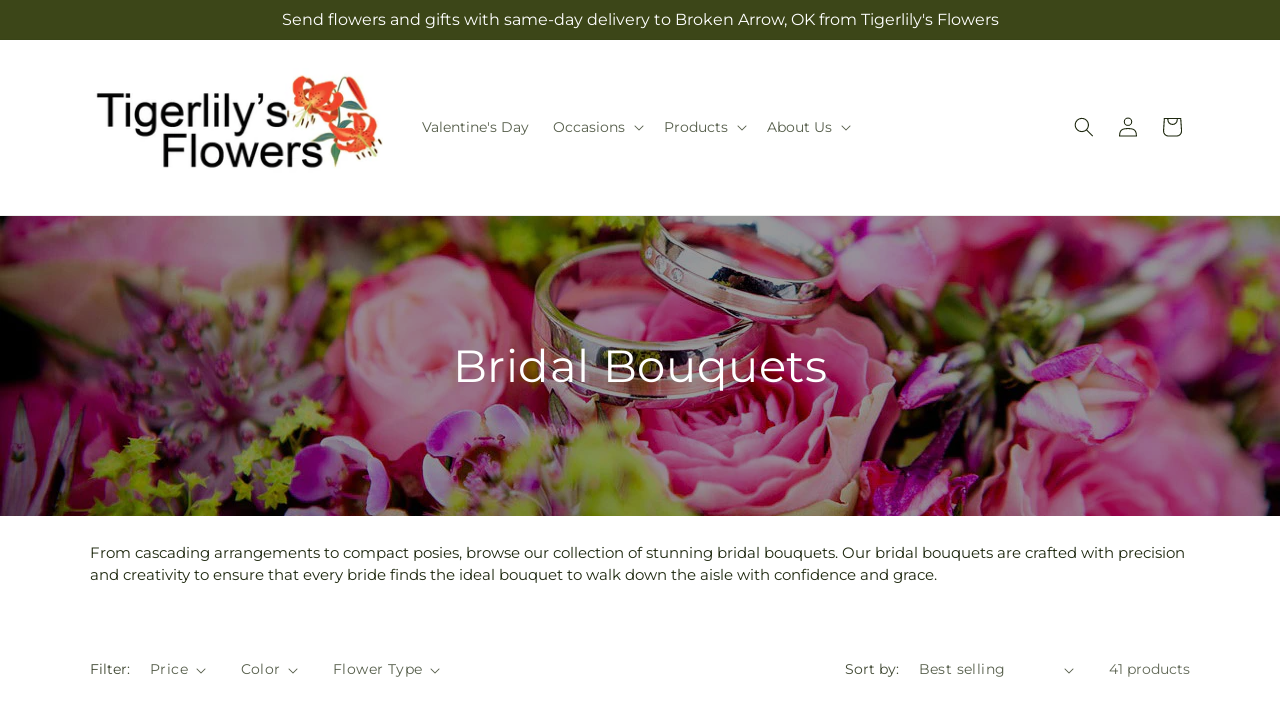

--- FILE ---
content_type: text/javascript
request_url: https://tigerlilysflowers.com/cdn/shop/t/34/assets/predictive-search.js?v=24572245289008500731767855051
body_size: 2067
content:
function _typeof(a){"@babel/helpers - typeof";return _typeof=typeof Symbol=="function"&&typeof Symbol.iterator=="symbol"?function(a2){return typeof a2}:function(a2){return a2&&typeof Symbol=="function"&&a2.constructor===Symbol&&a2!==Symbol.prototype?"symbol":typeof a2},_typeof(a)}function _classCallCheck(a,b){if(!(a instanceof b))throw new TypeError("Cannot call a class as a function")}function _defineProperties(a,b){for(var c,d=0;d<b.length;d++)c=b[d],c.enumerable=c.enumerable||!1,c.configurable=!0,"value"in c&&(c.writable=!0),Object.defineProperty(a,_toPropertyKey(c.key),c)}function _createClass(a,b,c){return b&&_defineProperties(a.prototype,b),c&&_defineProperties(a,c),Object.defineProperty(a,"prototype",{writable:!1}),a}function _toPropertyKey(a){var b=_toPrimitive(a,"string");return _typeof(b)==="symbol"?b:b+""}function _toPrimitive(a,b){if(_typeof(a)!=="object"||a===null)return a;var c=a[Symbol.toPrimitive];if(c!==void 0){var d=c.call(a,b||"default");if(_typeof(d)!=="object")return d;throw new TypeError("@@toPrimitive must return a primitive value.")}return(b==="string"?String:Number)(a)}function _get(){return _get=typeof Reflect!="undefined"&&Reflect.get?Reflect.get.bind():function(a,b,c){var d=_superPropBase(a,b);if(d){var e=Object.getOwnPropertyDescriptor(d,b);return e.get?e.get.call(3>arguments.length?a:c):e.value}},_get.apply(this,arguments)}function _superPropBase(a,b){for(;!Object.prototype.hasOwnProperty.call(a,b)&&(a=_getPrototypeOf(a),a!==null););return a}function _inherits(a,b){if(typeof b!="function"&&b!==null)throw new TypeError("Super expression must either be null or a function");a.prototype=Object.create(b&&b.prototype,{constructor:{value:a,writable:!0,configurable:!0}}),Object.defineProperty(a,"prototype",{writable:!1}),b&&_setPrototypeOf(a,b)}function _setPrototypeOf(a,b){return _setPrototypeOf=Object.setPrototypeOf?Object.setPrototypeOf.bind():function(a2,b2){return a2.__proto__=b2,a2},_setPrototypeOf(a,b)}function _createSuper(a){var b=_isNativeReflectConstruct();return function(){var c,d=_getPrototypeOf(a);if(b){var e=_getPrototypeOf(this).constructor;c=Reflect.construct(d,arguments,e)}else c=d.apply(this,arguments);return _possibleConstructorReturn(this,c)}}function _possibleConstructorReturn(a,b){if(b&&(_typeof(b)==="object"||typeof b=="function"))return b;if(b!==void 0)throw new TypeError("Derived constructors may only return object or undefined");return _assertThisInitialized(a)}function _assertThisInitialized(a){if(a===void 0)throw new ReferenceError("this hasn't been initialised - super() hasn't been called");return a}function _isNativeReflectConstruct(){if(typeof Reflect=="undefined"||!Reflect.construct||Reflect.construct.sham)return!1;if(typeof Proxy=="function")return!0;try{return Boolean.prototype.valueOf.call(Reflect.construct(Boolean,[],function(){})),!0}catch(a){return!1}}function _getPrototypeOf(a){return _getPrototypeOf=Object.setPrototypeOf?Object.getPrototypeOf.bind():function(a2){return a2.__proto__||Object.getPrototypeOf(a2)},_getPrototypeOf(a)}var PredictiveSearch=function(a){function b(){var a2;return _classCallCheck(this,b),a2=c.call(this),a2.cachedResults={},a2.predictiveSearchResults=a2.querySelector("[data-predictive-search]"),a2.allPredictiveSearchInstances=document.querySelectorAll("predictive-search"),a2.isOpen=!1,a2.abortController=new AbortController,a2.searchTerm="",a2.setupEventListeners(),a2}_inherits(b,a);var c=_createSuper(b);return _createClass(b,[{key:"setupEventListeners",value:function(){this.input.form.addEventListener("submit",this.onFormSubmit.bind(this)),this.input.addEventListener("focus",this.onFocus.bind(this)),this.addEventListener("focusout",this.onFocusOut.bind(this)),this.addEventListener("keyup",this.onKeyup.bind(this)),this.addEventListener("keydown",this.onKeydown.bind(this))}},{key:"getQuery",value:function(){return this.input.value.trim()}},{key:"onChange",value:function(){_get(_getPrototypeOf(b.prototype),"onChange",this).call(this);var a2=this.getQuery();if(!this.searchTerm||!a2.startsWith(this.searchTerm)){var c2;(c2=this.querySelector("#predictive-search-results-groups-wrapper"))===null||c2===void 0||c2.remove()}return this.updateSearchForTerm(this.searchTerm,a2),this.searchTerm=a2,this.searchTerm.length?void this.getSearchResults(this.searchTerm):void this.close(!0)}},{key:"onFormSubmit",value:function(a2){(!this.getQuery().length||this.querySelector('[aria-selected="true"] a'))&&a2.preventDefault()}},{key:"onFormReset",value:function(a2){_get(_getPrototypeOf(b.prototype),"onFormReset",this).call(this,a2),_get(_getPrototypeOf(b.prototype),"shouldResetForm",this).call(this)&&(this.searchTerm="",this.abortController.abort(),this.abortController=new AbortController,this.closeResults(!0))}},{key:"onFocus",value:function(){var a2=this.getQuery();a2.length&&(this.searchTerm===a2?this.getAttribute("results")==="true"?this.open():this.getSearchResults(this.searchTerm):this.onChange())}},{key:"onFocusOut",value:function(){var a2=this;setTimeout(function(){a2.contains(document.activeElement)||a2.close()})}},{key:"onKeyup",value:function(a2){switch(this.getQuery().length||this.close(!0),a2.preventDefault(),a2.code){case"ArrowUp":this.switchOption("up");break;case"ArrowDown":this.switchOption("down");break;case"Enter":this.selectOption()}}},{key:"onKeydown",value:function(a2){(a2.code==="ArrowUp"||a2.code==="ArrowDown")&&a2.preventDefault()}},{key:"updateSearchForTerm",value:function(a2,b2){var c2=this.querySelector("[data-predictive-search-search-for-text]"),d=c2==null?void 0:c2.innerText;if(d){if(1<d.match(new RegExp(a2,"g")).length)return;var e=d.replace(a2,b2);c2.innerText=e}}},{key:"switchOption",value:function(a2){if(this.getAttribute("open")){var b2=a2==="up",c2=this.querySelector('[aria-selected="true"]'),d=Array.from(this.querySelectorAll("li, button.predictive-search__item")).filter(function(a3){return a3.offsetParent!==null}),e=0;if(!b2||c2){for(var f=-1,g=0;f===-1&&g<=d.length;)d[g]===c2&&(f=g),g++;if(this.statusElement.textContent="",!b2&&c2?e=f===d.length-1?0:f+1:b2&&(e=f===0?d.length-1:f-1),e!==f){var h=d[e];h.setAttribute("aria-selected",!0),c2&&c2.setAttribute("aria-selected",!1),this.input.setAttribute("aria-activedescendant",h.id)}}}}},{key:"selectOption",value:function(){var a2=this.querySelector('[aria-selected="true"] a, button[aria-selected="true"]');a2&&a2.click()}},{key:"getSearchResults",value:function(a2){var b2=this,c2=a2.replace(" ","-").toLowerCase();return this.setLiveRegionLoadingState(),this.cachedResults[c2]?void this.renderSearchResults(this.cachedResults[c2]):void fetch("".concat(routes.predictive_search_url,"?q=").concat(encodeURIComponent(a2),"&section_id=predictive-search&resources[options][fields]=variants.sku,title,product_type,variants.title,vendor"),{signal:this.abortController.signal}).then(function(a3){if(!a3.ok){var c3=new Error(a3.status);throw b2.close(),c3}return a3.text()}).then(function(a3){var d=new DOMParser().parseFromString(a3,"text/html").querySelector("#shopify-section-predictive-search").innerHTML;b2.allPredictiveSearchInstances.forEach(function(a4){a4.cachedResults[c2]=d}),b2.renderSearchResults(d)}).catch(function(a3){if((a3==null?void 0:a3.code)!==20)throw b2.close(),a3})}},{key:"setLiveRegionLoadingState",value:function(){this.statusElement=this.statusElement||this.querySelector(".predictive-search-status"),this.loadingText=this.loadingText||this.getAttribute("data-loading-text"),this.setLiveRegionText(this.loadingText),this.setAttribute("loading",!0)}},{key:"setLiveRegionText",value:function(a2){var b2=this;this.statusElement.setAttribute("aria-hidden","false"),this.statusElement.textContent=a2,setTimeout(function(){b2.statusElement.setAttribute("aria-hidden","true")},1e3)}},{key:"renderSearchResults",value:function(a2){this.predictiveSearchResults.innerHTML=a2,this.setAttribute("results",!0),this.setLiveRegionResults(),this.open()}},{key:"setLiveRegionResults",value:function(){var a2;this.removeAttribute("loading"),this.setLiveRegionText((a2=this.querySelector("[data-predictive-search-live-region-count-value]"))===null||a2===void 0?void 0:a2.textContent)}},{key:"getResultsMaxHeight",value:function(){var a2;return this.resultsMaxHeight=window.innerHeight-((a2=document.querySelector(".section-header"))===null||a2===void 0?void 0:a2.getBoundingClientRect().bottom),this.resultsMaxHeight}},{key:"open",value:function(){this.predictiveSearchResults.style.maxHeight=this.resultsMaxHeight||"".concat(this.getResultsMaxHeight(),"px"),this.setAttribute("open",!0),this.input.setAttribute("aria-expanded",!0),this.isOpen=!0}},{key:"close",value:function(){var a2=0<arguments.length&&arguments[0]!==void 0&&arguments[0];this.closeResults(a2),this.isOpen=!1}},{key:"closeResults",value:function(){var a2=0<arguments.length&&arguments[0]!==void 0&&arguments[0];a2&&(this.input.value="",this.removeAttribute("results"));var b2=this.querySelector('[aria-selected="true"]');b2&&b2.setAttribute("aria-selected",!1),this.input.setAttribute("aria-activedescendant",""),this.removeAttribute("loading"),this.removeAttribute("open"),this.input.setAttribute("aria-expanded",!1),this.resultsMaxHeight=!1,this.predictiveSearchResults.removeAttribute("style")}}]),b}(SearchForm);customElements.define("predictive-search",PredictiveSearch);
//# sourceMappingURL=/cdn/shop/t/34/assets/predictive-search.js.map?v=24572245289008500731767855051
